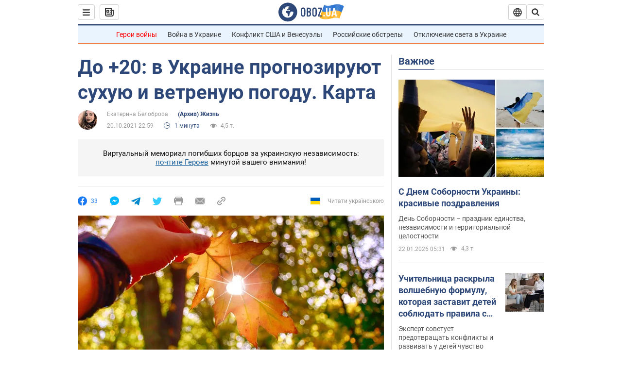

--- FILE ---
content_type: application/x-javascript; charset=utf-8
request_url: https://servicer.idealmedia.io/1418748/1?nocmp=1&sessionId=697218c8-12214&sessionPage=1&sessionNumberWeek=1&sessionNumber=1&scale_metric_1=64.00&scale_metric_2=256.00&scale_metric_3=100.00&cbuster=1769085128498812707158&pvid=c7a7c206-9034-4cea-90be-29ebe94d811c&implVersion=11&lct=1763555100&mp4=1&ap=1&consentStrLen=0&wlid=dc9cdbd1-34dc-4c43-85d6-ceaca11a893c&uniqId=101c5&niet=4g&nisd=false&evt=%5B%7B%22event%22%3A1%2C%22methods%22%3A%5B1%2C2%5D%7D%2C%7B%22event%22%3A2%2C%22methods%22%3A%5B1%2C2%5D%7D%5D&pv=5&jsv=es6&dpr=1&hashCommit=cbd500eb&apt=2021-10-20T22%3A59%3A00&tfre=3998&w=0&h=1&tl=150&tlp=1&sz=0x1&szp=1&szl=1&cxurl=https%3A%2F%2Fsoc.obozrevatel.com%2Fdo-20-v-ukraine-prognoziruyut-suhuyu-i-vetrenuyu-pogodu-karta.htm&ref=&lu=https%3A%2F%2Fsoc.obozrevatel.com%2Fdo-20-v-ukraine-prognoziruyut-suhuyu-i-vetrenuyu-pogodu-karta.htm
body_size: 892
content:
var _mgq=_mgq||[];
_mgq.push(["IdealmediaLoadGoods1418748_101c5",[
["tsn.ua","11961761","1","Після окупації саме цього міста рф хоче закінчити війну","Переможниця «Битви екстрасенсів», тарологиня Яна Пасинкова передбачила, що Росія планувала вийти до Одеси і після окупації півдня України закінчити війну.","0","","","","ba1JLv3tArpPteHVz1AOQgfh7SXSl6N4c_thLG3XJZcwTJzDlndJxZG2sYQLxm7SJP9NESf5a0MfIieRFDqB_Kldt0JdlZKDYLbkLtP-Q-URkJkLhpYo4UDXAJhjzwaT",{"i":"https://s-img.idealmedia.io/n/11961761/45x45/96x0x386x386/aHR0cDovL2ltZ2hvc3RzLmNvbS90LzIwMjYtMDEvNTA5MTUzLzlhMjU5ODJiM2ExM2I0YjVhNjViYWFiOTg1ODY2NDBlLmpwZWc.webp?v=1769085128-E6YdM_eTPlIpNNoYadew1MEqt1Lv316x4LF8BWqetME","l":"https://clck.idealmedia.io/pnews/11961761/i/1298901/pp/1/1?h=ba1JLv3tArpPteHVz1AOQgfh7SXSl6N4c_thLG3XJZcwTJzDlndJxZG2sYQLxm7SJP9NESf5a0MfIieRFDqB_Kldt0JdlZKDYLbkLtP-Q-URkJkLhpYo4UDXAJhjzwaT&utm_campaign=obozrevatel.com&utm_source=obozrevatel.com&utm_medium=referral&rid=5e239bfc-f78e-11f0-bce2-d404e6f98490&tt=Direct&att=3&afrd=296&iv=11&ct=1&gdprApplies=0&muid=q0m8iJazghw4&st=-300&mp4=1&h2=RGCnD2pppFaSHdacZpvmnoTb7XFiyzmF87A5iRFByjv3Uq9CZQIGhHBl6Galy7GAk9TSCRwSv8cyrs8w0o3L6w**","adc":[],"sdl":0,"dl":"","category":"Интересное","dbbr":0,"bbrt":0,"type":"e","media-type":"static","clicktrackers":[],"cta":"Читати далі","cdt":"","tri":"5e23ab51-f78e-11f0-bce2-d404e6f98490","crid":"11961761"}],],
{"awc":{},"dt":"desktop","ts":"","tt":"Direct","isBot":1,"h2":"RGCnD2pppFaSHdacZpvmnoTb7XFiyzmF87A5iRFByjv3Uq9CZQIGhHBl6Galy7GAk9TSCRwSv8cyrs8w0o3L6w**","ats":0,"rid":"5e239bfc-f78e-11f0-bce2-d404e6f98490","pvid":"c7a7c206-9034-4cea-90be-29ebe94d811c","iv":11,"brid":32,"muidn":"q0m8iJazghw4","dnt":2,"cv":2,"afrd":296,"consent":true,"adv_src_id":39175}]);
_mgqp();
